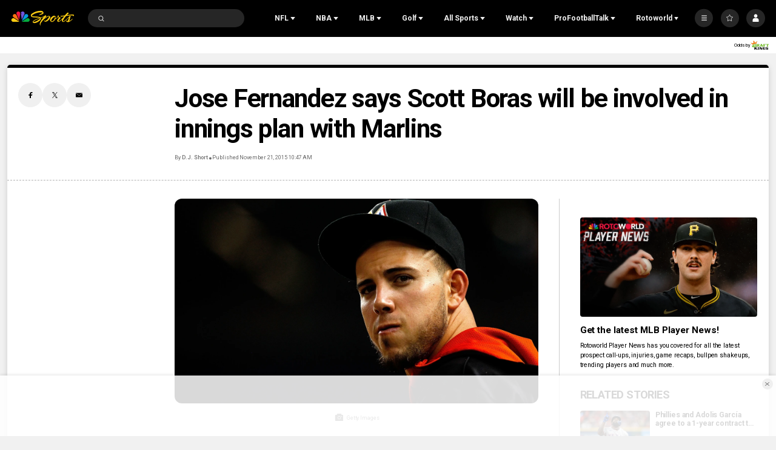

--- FILE ---
content_type: text/plain; charset=utf-8
request_url: https://widgets.media.sportradar.com/NBCUniversal/licensing
body_size: 10805
content:
U2FsdGVkX18zgYO0jgfOpfcLTaoRIzzX7rJhkcQyP0WBsY8LStgWiGBakISWGPaz0JmUE07DGk8MQARDyOcRAk8ry7HxXL4A7M6ywUcZ6Np7cqSb0WfP6UCH4P0o+gtcgpyNy3ND3gIMln/4dnttKSfl4NkLGVE/K9CaCA7gWNdXhQDmw4nzw8TCBK0fjfiaZITLerolWI85XQtXai+foiXrzASntsiEH4K0A/i2jc/eEZVZl551YHe/XmOZppm/CDKyyl6aDjyaCyiKAItBOTIQLwnRRsoA9mXpuyiORcKy1wJO7lSxW6WMHVMEHAIGlSjHz9iks5O/boIxXMgqcpWwE8ko8OHsDBJieC1SsWFOcoSEL1A03PwUpZ6JlIdAEg0cUHgiVLrigMESszfot1IoUqnQwKezxkVYZI1y3Neq2JpZMc5j8XsuhZU785d+EjThqyOJsLrFqWsMge+mWvZawmEYxRiSY/[base64]/5XvytRDlcbtvRQ9yUG/BnD/PMMZyvipZ662W4aVapD4DRxdKEFolmNs/1MXRL5/06FLyd9dHDk+yohI60Na8R2qf7oX+sl++7DIirgpzB6LBHgXkLCgqtJhYs5AtcEiCPojR3axr3ro5DaWHX4mPWtkmVHQJXQ0T30tbxRqX4V+VOm/XSGAt8/wIv44oJo2+eSxBub6flxjDVXqQ03BJ0KAUxXkVy/DQzxxbhYgkw0FyBFs/EbrTQPzVmiJq/++LY20rNWQwJS9Sadcrnx3fZkTvF8bkFYla8eBjTpQOG/[base64]/jC45xndKa6RHy5BBjfK7NM/tM7CbCGc8VoE6+/[base64]/eQGUJxhy7QhSjb6w8GKnRzYYldZIEjlAup+aNtneiVIEhdENTQN8wNPKkCsrTJJn5JMqyH6TypvYZeDO6vEyYakwDp8aFHn1CfbgS/pdPvWjC43wYFifYWUBb6ypFzTU5YWv++8MRS/ts1fqU+vhsJloGfh8M9I0pNvOBTwBla80KxNOZTOsMC5qe18zHdBGlMEpB/ctFNKFCMlb5/ATBk3LP6HY+aVNBUy8h+cJsIrrGaPT74+KY7dRd4Ravx21zKl2wdGljKttQuPHYKU5GykUX96cvIvRQS0udgas1wM+iUOhMO1jr0dEILnReUOP+a/2QoZqb+A6EdbBlZx6/WCF2UE5s9YQKRvcxQpxanRrfUSHDQTn3ap2fhdpI84OfnPX1vKxNQDNUHAMrckRweuD8YGm7+GSZyPRMR4XQ3Z5rgeEmzezvQbuvgO41SlCGBY24XbswWHyF1/ql/86mIe2hfEoc02fB2iEfWeTXSWvj+YpzeAkv8VdVzB/3ipMdO3LbDRMvudQ9a5YWNKPSSIMo27JKIa4jW6ZpUXbbf0A8ePr7JMxdxxNU2QFB8SGc4JHOOcK+4X3j1tXxByJtFmdhva6b3VXHV4Kz5NaP5AGTsnK1BLajuiWxUQf0zaGaYIgriw+TtJYmoEEBhsZhVjGyEkRMOM1z6esHofc6Iik/8BgrhHvAvOXsQ5jnXjB8aSTEjADV8d+DkRfZC+J798r7LMRmBNhELWbga4YheADAje+mnvtQWef0d6fRkfIEXNiL5C8BvSdmiSc9eO/Ltqnc3mLYL3Cqx3992ucyiIayx+CyF5t4tsoE/396ReyL8ZS/rplcleXx/EeR6fZDueSGbTWr33LDVHX9xTRtQGGJoscv44jtlcRXkfejMXEQZb2IJniREG69OJjL6ZxQvTfGOZ1XuPxoyb7zJUOTtn0+q2lwQ8PuGR4nR4dcdahx2jTrATjsrFRwgW017aJhSQJgcNx4r5WucJBKvL8wqrH/dNZUaaMfiBviftpLhUw2m2iAlTd8xjgVhMPeSVlSLVo643vzyNWTBnXbWbRnrlzfyOzQ9GmZKtCeBbvxUV7CkoO6x0K83xzIO8Hd8sCjHOlvyObzYqudLyqhL7A2QBOoPUzsRL16hX/Wt/CCTtNzWfLB2ODQwg13QgfzaGkDI3A68ewzy7jvQ2CIFs2/n6L+gOfQZSFupDZkf6+zyMNQhPLrRuUHu+PqCM58x5nRUe4WrfnhBVMhvR1KQJNJMMLpSagb+WEdlt6QEUG7JM6ZM1Jj44+zCzsJJ1mivHTVsYgesdFzdnZyuHWPJCDaC/ZhYESF0pBHI5sDFeJqFdtw4Kat0bbaf/xPQBLAq3QNf8YyxopS/qhWuNFvg6ji75O+MZ9gEA+2xvMSV89kfsEpVQofGlXSFtGEhKgsobq8LNpQpxTkejs8zZcPE+ACeaFJSE6jKZgjWEw82/p90mC5gPgKDO1YegKSlzpEM6NmICumSncS4VcVTN12supJpy6+CJt7r7Lt7P/4x8Vs58aLn1MF+8tqckXhGlnVQxWQvhmXtQZ5cpWNL1Kv9sxuj+wtLXMVah3eebZzcui+Oe2QfeVrNwf6DeQaXy8UD7gjIX+JzDk0IM2h0Z22DjadLOzruP8UX0Y0SALrQ/PCsrAWLcS0cVldNMBtfQclbi7b5ryZiwLht51ZEGuosx1w+xRzasW9BL3CLkM+klO8OO7YWwgEOqX9xrpEjehwvi4jatYOL+RPipw5co4ckI3s77XtsV5rQFPF48jA7bAwuPFL9gWNwp/kdQSYbjroZQxLI6mMgV2fHjkCe05+onOCd6kY1bD3wI23LjrvJdBB1JfD8NA010YAYsBA5DFZSX0CpJci+9gqSre0naErpvvOm/QXNolYI4VloeJ19UBi7ySu9V4WKQhRfIZQ3ao9Hefdm0E6Gb2Bv5JaeF9UEGApFMbCoh5AissLuewL+fW7kTjrzU/jcBsQAeMoLXg/NYQUU2uVdwiijIex/l7zCQoXK0iHmW6Pp6Mgil+7GbFD4dLbnnCApxfpvCnUPLr3izokvnHer3Nlv3iUECAPoH35ql8eOjWijVWxy7QvIEGEHj702fm729izfn0q/dusYsro6U6oV0xDFgHCZrmZZQI1bzPT4k3AZC2yuQKG4kQJyy8UNufoI6yhUTfEI2bJA7DXjPwS9exULu+vFt4qqsMLIoUIDzQEs78a5srRjxRjefY2dUlJ7xzgJk4OFTXce1pV/YSTjFyepwQMLZx6W2/7E54ZpvAYH6mfm6JG3Et7vaZgEhQpqiCX0+ppo7KId5lZZrW1Rx4yHOYWMPPPp2IyBVquWZloVmd7QMsytQza/GMhCcwwXBnuWgnQL/ga8d60IGsvqn+Be6avzPmPbc4yOH1w8JoNqQ3RaK8Q2h2jSm4XFxstyfKx3Xn5AomMmSQtW/RIiPgCliXBeZMO/rbID9Ea6kGluIwKF0O++9smypYCabrmzOR4rMQW6YP7EKDIMfY+60H08RhFb8F7GzPTma5Em9TKt0JyDFDTkEzFOyUiAVPU4/HDwpw30K0tNJKQkjR1HM1bZq9ZkQf4DtwZdBdrNqBtK3fi0TFVaexEtbAOT7nd5+Ktcngxt5BZByuXopuDgFstKWISFV/XICNK/9i/TEQlSDvAm79rbrx7s8GU7LL7Wm8TlSeu7i1uOh8HEqsFnEegkqcoaIm8N2YvtmfBkgNuZxL7zVmNRmX34w7rDKc2QT+gfAfiIk3n+AsnqT9Ng4PRmLt0+nWpdwlMR7lnMM/ZCWAzqeoouCNICRyitLHpuqiBvV08UdH+GAP2x4eoXcRKGGocDpHTr17sMD5STSiaQeBAId0B4dP8lP0sPakoE3NLK6UQbxqw1bFc3jSyKEwFdABkH6DZppqY6NqK11kirepMpiowDP3rHYPN8RkFxRvs6bjrfZGnsh/KPHscILWWWS0GdGuIiY+mFCuCB+h+rk9xGHl6G5Oc+HgY0MPjmrHqGN917BRA1pQoZbNo6MtHGoZqswQ2L7qwO1gBCUVQRJyfl18x8d8pNxUrDoEDYMoFZEoazi36rObLNYqY+N+TxUqxP8CPUdzt8OBqaNrLJ0Opyv9niY3N4+cgcS4r37luWZuOMDq0P/M0odt1aWHx9Z4dtmFOZ/6QcEDInMcSgQS7mxOpy4OC9800owBJzls/kb/7Xj4AUTNjXPLXmO232m0fZ6HKhHAVA+1nI7N8Y+M+zfZWvnMivCjscEzQvkHEsKZWrzueYcqspOiCPnwutKWBmYdJ+LkGG0U3gn3ryn27mkmM15vNwuS5COLlqAgXOHqQU3hEA97yfHhTcLINIlpA+hAx8+qXQFEOeXefkb0cyGLsY2B4TAa8cL+/X5JTiu7rkJ9oxsSaWNsL6BNFudwS1jJLmRGXifwwnfCAM5JY/RXSdvxRNUoDFt29mTbVheBQIf5XdpC+wP+CpmV/pk2dQu5a7eGPq1Tl1aN6UTbt9FzeLc6S77HW0FI6YzW/WcMOyRHuGDIiZpy7x3dyZnnlaqlTCU9ptLFP89WsBKgMG5bMgit4tDMaYH2jPTExoL4Sm/SW5iPpInGwyHtmfAwkppnGlr3XUs/ZdxgO7k8S2mjyE0g4Ov6yOHwqEqM18c4ZOyi70SbxjQmttlo/[base64]/WjgL8ptu2ep4yZr0w5lYZT8nNegN9zASjxYzYdtW7Ht3s6WLMNpQv5UUU9qaxvhtkBf9hlq2/4NQrcC5lEt6XirXL4aw7DpC+lH4pHJAbXthJQVbYarfiEOEoG3l7CqaI0n6+aZff0deLTsKKx4cxbq5xF7SdOdX6Hc9iH/0cg/H4KXwspU3AraA0gS5p1kcYxVbuUsOYnTB0ccKN7Yn3eMOoNhugSYPEIv4DLnwSXht/Zb905hzvYFhabwytkI9G0N2hSmkgZaNzuY1nLDbncsacVDTDvIw3r4cH+wI7YBhyJOFcd19Sz6Xq0glR3iH0fuvDYjQkXJq/SEBJSpOwC74t73GRfsSnVb0bxYsExfnbYfvNo9I3zSQqhZJTOhOR5Z7PQgmy10m1/qGjc2/CQWCPG9hSzvm/hz8NndTcelGKYuxY2oUxsLmJh+YqErKoMU+74g0g60XD+U3oTv1NxclCZ/9qgSXBG9ci1PqcS5slNojVl86TixbI82O3WjzvQe1r/UlMI0SMd9zisZ6TE6sH/H+Wxdkq0rPBsBhKASqBYYl0bxnmJof5rR4HET7T5cL9dXZOTHlRpQ4mSkPQYCzhUfIH6w7u87IXhUHo+rpEnbyXZ1ncWpU3i+2fh+yy3PB+9LvtA05U86X15aAtaNkrZIE/di0eIxrdeXPFcH5PlouVa9ZCOnIcuToP4YEEIFR/FGDefdJmlctxHiGUbwClp0KeCs6Hc7P24tDacLqLBfzGE+nT3xFvupb2WR24j3fDrV4xNRYV72eJCTiVNzyd7UvxPEx5MkkECBjffKmzoce+jNBhr+5eH1yQzDJeFJMvxcMw8YrRrZdS2Xi90F/TtGTIJfOpVK352gmOeP+/9eQ6/7R4im4NHKWBhrcA3mye/SH+1fgNMFwnR1kZEaNJ9Wi3+mxi90IPshj6t0tW2x0/URBWkYFcHteFWRI2a3qo7MILM/0zmuyNkBFZSzb6sPbuyMaD+DBHlsvapqa9AKzcZCsNND9Cqrmar/zjK4ZOlFdZa8tm8F+UngT3kxgmPZO9tx3pkzLRMKi6vfEj0SNhV6MKhhY4yICp/vF6udvzugajPAwEIriWYQcwtSqUnfVJZM38HdbwJ2REPDubLAOmavopSwBKF+K8Wccn0PcoqSAyXEkcUli/HTPnv1rOHglrdRQwpLus2XUQmPicd5hZd6E/nfMtY51DbpXEnSz50lvSer5JfUfE/BdvMYVKVlXmq8x6FpYbVuEZO8ypEBtt/p1MWnbJuLYdLX15QtuEMzYvCn8g2ySHA2RHMu4EYxJMASu2AAY6Ye6CfQXtQx9Cz645sorPWTKng3Om/S8VWbZSCvCujHqtGbzERH6VMsad9DbCDToUuUWPGzJNvepSNCD8CAi3YAWweUPd3sU3VYXUVzD5tU830cJOf5GhSu0qaBCLeeHCExb8/JuhQ12ZDlcoEqtHjc0cgjtiKQ0Q1eIsJN4Htgn/Zqi6WIpfsz/gNExbBCaF05dVvSw+AR00RtzheS7KDvFNJxi2+/zGUF3PYp6JJZzm41RXLPBUz5RpkloZE5bLmEUXcyL5jIbvGlvSWWnPqHc9F3rk6ySmBdMUdUzeunyCSH60+8GDaS3pb5JcBmrOvTBRBbYUYJ1R4ltSIkdLVZ++QJjwNSg0You3iJD8Guh/bmPdPAN6YJkAYLPh5xRC4MabcDGLfWqL7wNlADEqeAy2XHA3+ykxiMK5HMG/2OaTF5lOGNGMk1qiAp9K0V7jUkSqzPKy3J7VMat6L/Q1mqObArD/MULds/vz5ksj4OLA52oA3qsA3z+BP1RCrXdAZqD2rGuivXQABEcDfGlZhz3MCBqPYV8LAb5kTTlbY3F2IEPLXcnccJUbB1Ey6fImLhFPavQF2r+I237bD/Vn86t4j6b23JMWFSzHKWiSVrBbfIXZrglOoRvBbllN0OQIVixfOF8g79LYUykKS72F1Dr6uU+xxx8QDx3tDIufZ14od1X9itRxePhuu21Jbf9GuwZz5QYVO0H8jKq8iLRWQPWbJUBLLrD7ZLJfy/PFm+17ZdMTfbqnPyKwoQ9ECn28BB/QBBLclPqyyWfptJlkjKYW+a2+YEjTERwes13CymchF//G/EyUqKZLe/B/jRHIzm99Wy05XfOf70nQQu4eD7UpAQiqzHRgIDL0ma/Nrfb9KBGAm5XLaqXzwLukzEn/a80AyZw1DOsYf5WW4eKm6NgyKNiLIBmHgNTCyW8COeBnUnHdrKky8u4Q2Kt+MWIgsCyKN/4XfECFMw2uXv96X09gjcALMY+9dVD3udaXBvfNsj5kohfJZYs64tELraAPVtC7n2T0sJIe0Gj7Lunym+1TgkfLkWzQ6L5CUzxUv1yqr47V9Qp6y2Y+RwT5kQ7DOvbzzxjC5qtHsWAe8ZbQA3uj4oHYo3qG4TUjebNHskwwa/qwD07zUyiSApsE5/LkXBy8KX7RqGkIm4PCz15nzWm9eI7AjMecOKaVszGM/IVZPOLgntanlW6OroiNwuZlvNYm+rAJ3wSb+R2Ai7dUP8ceru+TjeNac0n4vlnfNICDkMP+SKPcTWfu4Y1cIRLBLN9krkJZsP2/DvUYM5QE+GzWrhAFosgvmZZhF83DNFj3rr4/RUIdx0rdvzZoDi4HBf8CxckeLrUqA1pQBmycdL6E5oeLuXgFdrMRaT/Y6wmSz9q5k/YuxGPwUwQkyOcG2d7yax5qud4SX1ZYg5zPonr/CDuTQ+rh97SGQKts7v7sSztE/Wj4X6vRFRQcD+5upUf8dYdT5eTX61A2aTyEY3DTd7TCGEH9lXDZSvIeHrshkuHzfB73eg5YMZ3cbkS8fCZzmDpPOR02eD9pT9aG98osAOZWY6fxszG0oZToSfZvSIzG6SzhIfBaRopGZSd/RKyJLNAQQC3NQ2v1mFvCyhDo4t2cBUWXEdTv2sHgx91RNumofKhlCQ+AENQXpEsUlesqPusPj0nF+t8PnOplPHCD0XMoc7O2cd57GUOx8Hdn8SxGtu1L7/4XOfEr76YCumcRYOzdd5ThoAnpZnZyoDXao8wuG+j3RwAwDnlaiPlFgc8FopA3Eq9Xi/D/PtEBXXGvCaiFburFt0yydpc8y5g/VwzssXLV7R0m4RxXXEBt2Jl1IyjfATu0RXKlxqMyB8wjPgkfpgV10Vb0O+obSXKThU4DeZvpp5H3joosrFrnXY/qji0Z+Ek7oX8IevM7rB8CoXtDqVoZ5dnrkJgeumkhJziNg2B43fZgoXsxrqbd5QB/DKPi7ZDd4BLPwykR812wZ6OT/OyMCVwBskSV2pJAmUEjz9CGOV3k7oDTOJbbHIVhPI1YLIhNL55u6VdawwjH4C/3I1L0w+wJnJLUJWDEdbQVocq4uzlDs2o2PlPpiE9yZTWJ2Gg6Rxm/LAQn2wH9IYu5D5ACSMdsmkdnVpkcWmJkMT5fL8gyj6aMZG4QVBC8ZmsCDmY55y9eCRZLpRQbjFZQogCYW7Yu9/Ok/cL/[base64]/a1MjAvWGisPDCLVR6nEXwEzdPeaY/oRQmDKiVF+JKW4/3xLVUgva0AJfVdaxXiYaY5lKq2o4oNDBA3RVbiFPcmEIamcIjAj44lcSvlDPsOwRfJdxCFxxCi/Lf95wrvweAYuLtVybXFAmYNtJPLMT96fK0Yd/qJ86YWAz/pqYCT1P+dMb+PEiKC7tEV0JukrWYFuSZuzNV/MmG92YCQTADZLOduFnSfQ1uAaThHYxRU4tl841gY0Ov2qeF6WmkfmDSbQV/DhXa+/LHDEaYPfnxuqOUvIMlhVCFQ9XW9LGVTZ2bRKEQMyIYDYKyaNHg3Fl8vvjna9kFm/+DeTCmO8tXDQEA8sIeP0sv/qSimN0LaCl0nXAg/kJOipjc9DibBqM+gXYbopALLJ6igu3ylEold30b2Xrc4sEZ5bwhXctaoTQ9pFYZppagMSFAF0hOnHQ3oNJSfxYHVQzZ0sGkyAMjggCH9dWxf0YYfBNP9Q7WjxhsnLm0BhCbJ4Lyog7PDnr0cNsE8WiwgC8xFvjZd8TERBbJWlmcbKN0Y4zn2oOI0AG5AuI/SEFm4EhnJqNTNpARuyQJhWSlnXtiY4Us5vP9N96z0NBd6wToWfVm7pobLlBK67ViwqaEVM/XKPMonspnRz9X78vs08DUODb7pAvRlu2twpiRnEw4LlOGKgnf3ir0Op6tpocUycDu4YMC1NaoGSQagehkGur36jXguMvSzzk9uWydRPdEQjOFo3cSxPYb6kgL/m2Zjknn0fw3NEEdSJAZUYZZwFA0LM9orEGAA0GZEa+TuW0VxRhCbjTMJvK6eoqZ1an9v3mMz+HM8WI9g6I3CekbbPvHoF90zQZhIpils8R77ry2mGuXthvYFfP5hzlRi5+vmbq1JJpo18RU5ra2BKjErnmI1MKsh/71YjTJymTUVx/BcGlzavYhx6FEHDFwq4RlSC7/jQvJfaHvN7w+/CSZ7t7Ya5zh6m17D6zQwcqn5N3/o9Hlx+Z8DgO6Qj8MZ1OK/tg/NtPp39WxmUttCP0tm30QZah6Y2IWP7TscpLsVCbmMmJjDuapJBbkt9Aj08CQrZ61YiTR7dqnptMn/+6tA6HKTlki4+tkjN3J1hMf+2LbUOart0IexSJj0Hq5s5iU4CzVsx5GzFaB2Li6DmMLIkQaqQgw//MohWJqAmNGDtoUy5lff0wjw319P/30uRPtihyjgreL6ZQuFfhptFOnxKf1dTpZ4X7d/QyVH0HCsSsPCfMLRSZ8CAkWIVZz8PNo87/uOctGrneyk69nu1XHn6cr0gwf+0bWCFM9UEybCn6UQ3VMTEjBKZ3N/UOfzS4zWT9mxScyrmsXursKPiS8CBnoTFIdXRgpMyuxuciMlGHAPb/OSD3nYVXaGjD8UsPmbB+jtsBQmq3X927ufnsKGIS5C85M2/xY5pU9+sWfCA2e+ElDoUgWV10g7TUQ4otwmHFIYj29yptd8oRRv+qEMDdyhmsUgNzWYOpyPPsVtdzsEDwmcjud/Y+XroFHNNrC53dacuck4HC6QoheTG4W88bXNeg/QM6MfaSEZCaSv9ybT2At9Jth95pGaaXnH4dYHiCb3Fk4ERI+xkHHLtsbWxmT5nTtBq95gjbVLMqYXc6TZl7LHY/WEpPHKpCRs8Osdqgj2xjHf/O06c1PIQUue1BUgOkqV9F8bbap7os+6raCu4gEKRiUq2yhQ+BUzK7n2+QeaeakQDGtBZBDzcLiGCtWIA/pRasVNO51LbGUzu94BPztLlnmZKZqmiiSQT40l+/1EBLCEMgclMXb047C010ENUh4+LQSUTlqYsIuct2Z0jG7JgkwKyiunw4fLLGHlvcFgbnbH5ZE6XlPPtG4mQsdP3hpvv/SIvRnK/6EKKAgimIp5UwDzJqCxzvZcu878ht+65exFnshUHkeFkz15Cnd7Bm1ApOfNXHbnxXFZTA+NYaEAhEN5xwz3eD3lPmqa0AF94FjX+AZTTuhuP98yB3PPtP/[base64]/bM2kDOpEbkXLkZyBpAcuNyWyBqdASDgY6AAIoSc4yomEUTwHtJhjbCDn9cQG7xuM5h3Vm9/62vMvB85gQB1rGdlaDk3uEDVoTpQJ0gyRf9wCIZeuFXAjSz4iFnr/vKWhfsb1dCzuJXxa0N5iaFrLq2pXwf/QczSCf0x+A529Na1lqkqA4fJzB6MOi/Lrgkwq8u+66/v/Fz+pC/wcnVHfwAVSxba3A+uDvvQ8/Vax/JcK452yliGsXHuJoVM7JTXpacJduyKGR/yW+rhMSHKHxSs7ZcGfZukwcZUANk2v7lbmnuMjA4Cf2vVshkcyUC5i4tyz+309ZyVsKAAw+gqk+dFDdbCXmiS/U+dXFEEZeJrOladD+GlPBcC1n7uiAeJvkY8yU7AoB/n6JjV/27lXjatANLvgi3GBfAW9XafU9cr3p4iL5YgVcJBv4JBHkt1nIjhHnJ4/Rh+411FKp3iot7tznUghbGNelEionj50ERiIWI4Jhjmd2ApyinGsqYDO+ikHnBNL5dIDPP9MVdx7wyfRA8W+p+ZUuRzWsZ9npJfvzbRmA6uQicBzaASRlOqejG3lM9S2w8IfDeoIBv/7tloL0Ry6sRJ07Tbrcp7Kh8mnub8sUop4n2Zb4eFBiUjxPtSIji6vgBM++2qQjeGIpewLlZCHpJW7U1BFgIE3r7GQI/hrHV0qJJnfFeggCQOhi0p2MlWHJF5XnREwNC3HwU4NhSZ3rtWDkOpEkQsreukd8i4p6zR6MlJmEVkVhffimQVNP59HTTVfpOZW+nOewKggooX4YMosy5gTj82oy9SxfQWSt0lIDMHHwmvd/ln4csfoxOHiQCE5Zff2iQb3PRl9+8kUfyWkBzFHS08HJhc+JjiQnCVp1532LK/H2xowLhNV50IZ30dpHDkMvd6S1hq+ihsuo5YYvrsGfgAVGR+oojK8j0ufOUirewcVnK1YPFUtLHyC0dSw6HggxAQRpyBd6QK6UDlsiVuPyukigfCQLfxiXtCZdTHgmIar0l0BL6HpripJfOhqp776PdRB+WzQAT07Dp8P/V5URNeB9IR+0WN+Tj0SEq/vuAiWcGsrv791cfoTKbgRpN2dpvqa8N+8l6pYf5RdFaOGwzmzmD2/nzE+Rq/sKOYWFiChK2zCViTW3FA+VkbSfZ6MZby2XffKLVQldFpzVNHMN77cF6fBwva0FOQdtHoMfYD2eTuurciXm/9U+2qxVWyrbSM0MSKf71Cg5532hhV+af/gye9mZH9xpHrZAl8/AxrOGHb2yuf/gO3eFHv9AdT4IUVjPIeTlajNj5rQu6m39+Ft+S5kCKiWYIqdKJH0UdOe6tOW7Rx1VkhX4+BsgM6v5qiUsclOHd2TgHLQ+OfixZT0Amp7ZeHy0N30estCFmCcHW6KN0g0FQElYy3JGsTY9LHgISzP6A+qR+UKf/cZg4XH7fc0UvogNySw6OIq6UBORMMH5rQKxwUZOWR536v9LIEgS88fzT1l2xW61atFdfMj/qnaaFtyDw/Ubsw3cIp+EarlnJYOSO86oBougtW3H6Qp/81MfwrX/QYqpqFxKSYwgqA0oCKBfV+xr26bRbLiRPSTmXI5mKfEE/b2feaQwNen3EnHqemtG6kpxsop5d0QLV+HNX7M8wqfFJuMGNExWo7kNl3C3rfLnuKzis5QekLLE55UCk0H8nIpoU/GdCc8rTO7fiLs/2L6vcz6EdfZ2o42M9BWTuOp1wNDpJMAzu/nkq86OKDLlNMwYUpS9TazH9AKmSLeUty4SB3UdRq2B142K/DnOtQrRj3ZqcwMu1ln/[base64]/0fNK2CumclMSJVJTOb8UKr04AsADWoZK2wJu2ztBcGflGXooJns5Ns0iOyVEwngO1bS/RbfDRjwBrCK1EYzyi7Z4AQTLqvJvorL9xA4xDvgUJdXUVQxXjdzHvtXB5GarpWOSGIO9cf/WTDyd7JRNEaclgwrCxCs7xIOcRB+n/KAk38cQp7UfckktfZcnTjG0GDrSTZLlDWJIAgUGHybrNU/S7Gbo9TZSLeoQlXqFf5sCYNZzI1oYBCTEuPQ1t38KioBjRtRvlCsZolhM15lIrihAUewqAy2UGaYAL73ut7M0Iwd3f3zqBvdvpBvJfU8AI3caX20JnQhsG51xEqXk7pG/0rIjvfHHvbAL8vVy+pTZ61pYuuYc08aQVUAvfFHZ98A/ZaaQU+ZJuHsvfZ0fjBmGELbjjegi7Ni0X3R2iHJ2iSNaeq+2sAQQMrCeKqnxyV0XTUftNvOp+5kg8SbLG3rw0mYFDkfYq0A7BZ3/D/uCeHesWvbdpbGn1nwbdrqzyJUGmiEQG/k8xxALOqeZgiqiX6lkraE1ycn175uY5QyLGLtoMceDnYqrmmNhRe84SQBhJvqdbOmL33duAMuF0draXhTCgcNaxYlj7fuIS1i/BzAXmOnxXLmRe5XhySxNEDOl8K1k+jSHRBX2H3jjv5FNjV6puwZbypO/+LVW0qUhbmdvMmJAP6/vjIRuWn7vMa66yvapN7geVY2OzooqVrS41I0wTqEYRteTmVY76zRW8e/Ot1Rz6yrbW4JNequjcsvWtGyi4OJCPOrbrxAwQ5KXDQqrDQth50J3OwPNZPvmHxe4GNwgubzwffK0H+h/I6GG8g9ae8AnBQwaGp8QsKf8HRkBTD4xImCXtmMMLPzuzJuNL2TThGUCprBL2jNm0KK6NfbIA6qVkNWLZqytT1VnAu/KI+CtfIrbIuAY31sK66j5UzortvH4PFpDU/1s=